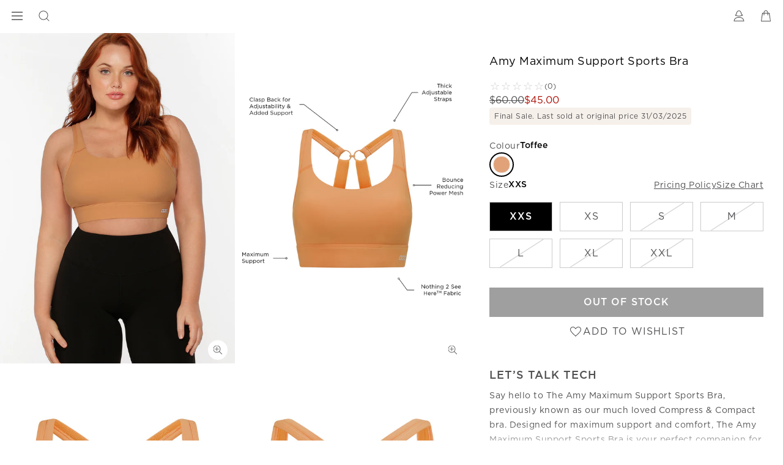

--- FILE ---
content_type: text/html; charset=utf-8
request_url: https://www.google.com/recaptcha/api2/anchor?ar=1&k=6LcPnlcqAAAAAIkwYtg-zHtW9JC7ZP14DtxaMp7p&co=aHR0cHM6Ly93d3cubG9ybmFqYW5lLmNvbTo0NDM.&hl=en&v=9TiwnJFHeuIw_s0wSd3fiKfN&size=invisible&anchor-ms=20000&execute-ms=30000&cb=2auux05xndfe
body_size: 48307
content:
<!DOCTYPE HTML><html dir="ltr" lang="en"><head><meta http-equiv="Content-Type" content="text/html; charset=UTF-8">
<meta http-equiv="X-UA-Compatible" content="IE=edge">
<title>reCAPTCHA</title>
<style type="text/css">
/* cyrillic-ext */
@font-face {
  font-family: 'Roboto';
  font-style: normal;
  font-weight: 400;
  font-stretch: 100%;
  src: url(//fonts.gstatic.com/s/roboto/v48/KFO7CnqEu92Fr1ME7kSn66aGLdTylUAMa3GUBHMdazTgWw.woff2) format('woff2');
  unicode-range: U+0460-052F, U+1C80-1C8A, U+20B4, U+2DE0-2DFF, U+A640-A69F, U+FE2E-FE2F;
}
/* cyrillic */
@font-face {
  font-family: 'Roboto';
  font-style: normal;
  font-weight: 400;
  font-stretch: 100%;
  src: url(//fonts.gstatic.com/s/roboto/v48/KFO7CnqEu92Fr1ME7kSn66aGLdTylUAMa3iUBHMdazTgWw.woff2) format('woff2');
  unicode-range: U+0301, U+0400-045F, U+0490-0491, U+04B0-04B1, U+2116;
}
/* greek-ext */
@font-face {
  font-family: 'Roboto';
  font-style: normal;
  font-weight: 400;
  font-stretch: 100%;
  src: url(//fonts.gstatic.com/s/roboto/v48/KFO7CnqEu92Fr1ME7kSn66aGLdTylUAMa3CUBHMdazTgWw.woff2) format('woff2');
  unicode-range: U+1F00-1FFF;
}
/* greek */
@font-face {
  font-family: 'Roboto';
  font-style: normal;
  font-weight: 400;
  font-stretch: 100%;
  src: url(//fonts.gstatic.com/s/roboto/v48/KFO7CnqEu92Fr1ME7kSn66aGLdTylUAMa3-UBHMdazTgWw.woff2) format('woff2');
  unicode-range: U+0370-0377, U+037A-037F, U+0384-038A, U+038C, U+038E-03A1, U+03A3-03FF;
}
/* math */
@font-face {
  font-family: 'Roboto';
  font-style: normal;
  font-weight: 400;
  font-stretch: 100%;
  src: url(//fonts.gstatic.com/s/roboto/v48/KFO7CnqEu92Fr1ME7kSn66aGLdTylUAMawCUBHMdazTgWw.woff2) format('woff2');
  unicode-range: U+0302-0303, U+0305, U+0307-0308, U+0310, U+0312, U+0315, U+031A, U+0326-0327, U+032C, U+032F-0330, U+0332-0333, U+0338, U+033A, U+0346, U+034D, U+0391-03A1, U+03A3-03A9, U+03B1-03C9, U+03D1, U+03D5-03D6, U+03F0-03F1, U+03F4-03F5, U+2016-2017, U+2034-2038, U+203C, U+2040, U+2043, U+2047, U+2050, U+2057, U+205F, U+2070-2071, U+2074-208E, U+2090-209C, U+20D0-20DC, U+20E1, U+20E5-20EF, U+2100-2112, U+2114-2115, U+2117-2121, U+2123-214F, U+2190, U+2192, U+2194-21AE, U+21B0-21E5, U+21F1-21F2, U+21F4-2211, U+2213-2214, U+2216-22FF, U+2308-230B, U+2310, U+2319, U+231C-2321, U+2336-237A, U+237C, U+2395, U+239B-23B7, U+23D0, U+23DC-23E1, U+2474-2475, U+25AF, U+25B3, U+25B7, U+25BD, U+25C1, U+25CA, U+25CC, U+25FB, U+266D-266F, U+27C0-27FF, U+2900-2AFF, U+2B0E-2B11, U+2B30-2B4C, U+2BFE, U+3030, U+FF5B, U+FF5D, U+1D400-1D7FF, U+1EE00-1EEFF;
}
/* symbols */
@font-face {
  font-family: 'Roboto';
  font-style: normal;
  font-weight: 400;
  font-stretch: 100%;
  src: url(//fonts.gstatic.com/s/roboto/v48/KFO7CnqEu92Fr1ME7kSn66aGLdTylUAMaxKUBHMdazTgWw.woff2) format('woff2');
  unicode-range: U+0001-000C, U+000E-001F, U+007F-009F, U+20DD-20E0, U+20E2-20E4, U+2150-218F, U+2190, U+2192, U+2194-2199, U+21AF, U+21E6-21F0, U+21F3, U+2218-2219, U+2299, U+22C4-22C6, U+2300-243F, U+2440-244A, U+2460-24FF, U+25A0-27BF, U+2800-28FF, U+2921-2922, U+2981, U+29BF, U+29EB, U+2B00-2BFF, U+4DC0-4DFF, U+FFF9-FFFB, U+10140-1018E, U+10190-1019C, U+101A0, U+101D0-101FD, U+102E0-102FB, U+10E60-10E7E, U+1D2C0-1D2D3, U+1D2E0-1D37F, U+1F000-1F0FF, U+1F100-1F1AD, U+1F1E6-1F1FF, U+1F30D-1F30F, U+1F315, U+1F31C, U+1F31E, U+1F320-1F32C, U+1F336, U+1F378, U+1F37D, U+1F382, U+1F393-1F39F, U+1F3A7-1F3A8, U+1F3AC-1F3AF, U+1F3C2, U+1F3C4-1F3C6, U+1F3CA-1F3CE, U+1F3D4-1F3E0, U+1F3ED, U+1F3F1-1F3F3, U+1F3F5-1F3F7, U+1F408, U+1F415, U+1F41F, U+1F426, U+1F43F, U+1F441-1F442, U+1F444, U+1F446-1F449, U+1F44C-1F44E, U+1F453, U+1F46A, U+1F47D, U+1F4A3, U+1F4B0, U+1F4B3, U+1F4B9, U+1F4BB, U+1F4BF, U+1F4C8-1F4CB, U+1F4D6, U+1F4DA, U+1F4DF, U+1F4E3-1F4E6, U+1F4EA-1F4ED, U+1F4F7, U+1F4F9-1F4FB, U+1F4FD-1F4FE, U+1F503, U+1F507-1F50B, U+1F50D, U+1F512-1F513, U+1F53E-1F54A, U+1F54F-1F5FA, U+1F610, U+1F650-1F67F, U+1F687, U+1F68D, U+1F691, U+1F694, U+1F698, U+1F6AD, U+1F6B2, U+1F6B9-1F6BA, U+1F6BC, U+1F6C6-1F6CF, U+1F6D3-1F6D7, U+1F6E0-1F6EA, U+1F6F0-1F6F3, U+1F6F7-1F6FC, U+1F700-1F7FF, U+1F800-1F80B, U+1F810-1F847, U+1F850-1F859, U+1F860-1F887, U+1F890-1F8AD, U+1F8B0-1F8BB, U+1F8C0-1F8C1, U+1F900-1F90B, U+1F93B, U+1F946, U+1F984, U+1F996, U+1F9E9, U+1FA00-1FA6F, U+1FA70-1FA7C, U+1FA80-1FA89, U+1FA8F-1FAC6, U+1FACE-1FADC, U+1FADF-1FAE9, U+1FAF0-1FAF8, U+1FB00-1FBFF;
}
/* vietnamese */
@font-face {
  font-family: 'Roboto';
  font-style: normal;
  font-weight: 400;
  font-stretch: 100%;
  src: url(//fonts.gstatic.com/s/roboto/v48/KFO7CnqEu92Fr1ME7kSn66aGLdTylUAMa3OUBHMdazTgWw.woff2) format('woff2');
  unicode-range: U+0102-0103, U+0110-0111, U+0128-0129, U+0168-0169, U+01A0-01A1, U+01AF-01B0, U+0300-0301, U+0303-0304, U+0308-0309, U+0323, U+0329, U+1EA0-1EF9, U+20AB;
}
/* latin-ext */
@font-face {
  font-family: 'Roboto';
  font-style: normal;
  font-weight: 400;
  font-stretch: 100%;
  src: url(//fonts.gstatic.com/s/roboto/v48/KFO7CnqEu92Fr1ME7kSn66aGLdTylUAMa3KUBHMdazTgWw.woff2) format('woff2');
  unicode-range: U+0100-02BA, U+02BD-02C5, U+02C7-02CC, U+02CE-02D7, U+02DD-02FF, U+0304, U+0308, U+0329, U+1D00-1DBF, U+1E00-1E9F, U+1EF2-1EFF, U+2020, U+20A0-20AB, U+20AD-20C0, U+2113, U+2C60-2C7F, U+A720-A7FF;
}
/* latin */
@font-face {
  font-family: 'Roboto';
  font-style: normal;
  font-weight: 400;
  font-stretch: 100%;
  src: url(//fonts.gstatic.com/s/roboto/v48/KFO7CnqEu92Fr1ME7kSn66aGLdTylUAMa3yUBHMdazQ.woff2) format('woff2');
  unicode-range: U+0000-00FF, U+0131, U+0152-0153, U+02BB-02BC, U+02C6, U+02DA, U+02DC, U+0304, U+0308, U+0329, U+2000-206F, U+20AC, U+2122, U+2191, U+2193, U+2212, U+2215, U+FEFF, U+FFFD;
}
/* cyrillic-ext */
@font-face {
  font-family: 'Roboto';
  font-style: normal;
  font-weight: 500;
  font-stretch: 100%;
  src: url(//fonts.gstatic.com/s/roboto/v48/KFO7CnqEu92Fr1ME7kSn66aGLdTylUAMa3GUBHMdazTgWw.woff2) format('woff2');
  unicode-range: U+0460-052F, U+1C80-1C8A, U+20B4, U+2DE0-2DFF, U+A640-A69F, U+FE2E-FE2F;
}
/* cyrillic */
@font-face {
  font-family: 'Roboto';
  font-style: normal;
  font-weight: 500;
  font-stretch: 100%;
  src: url(//fonts.gstatic.com/s/roboto/v48/KFO7CnqEu92Fr1ME7kSn66aGLdTylUAMa3iUBHMdazTgWw.woff2) format('woff2');
  unicode-range: U+0301, U+0400-045F, U+0490-0491, U+04B0-04B1, U+2116;
}
/* greek-ext */
@font-face {
  font-family: 'Roboto';
  font-style: normal;
  font-weight: 500;
  font-stretch: 100%;
  src: url(//fonts.gstatic.com/s/roboto/v48/KFO7CnqEu92Fr1ME7kSn66aGLdTylUAMa3CUBHMdazTgWw.woff2) format('woff2');
  unicode-range: U+1F00-1FFF;
}
/* greek */
@font-face {
  font-family: 'Roboto';
  font-style: normal;
  font-weight: 500;
  font-stretch: 100%;
  src: url(//fonts.gstatic.com/s/roboto/v48/KFO7CnqEu92Fr1ME7kSn66aGLdTylUAMa3-UBHMdazTgWw.woff2) format('woff2');
  unicode-range: U+0370-0377, U+037A-037F, U+0384-038A, U+038C, U+038E-03A1, U+03A3-03FF;
}
/* math */
@font-face {
  font-family: 'Roboto';
  font-style: normal;
  font-weight: 500;
  font-stretch: 100%;
  src: url(//fonts.gstatic.com/s/roboto/v48/KFO7CnqEu92Fr1ME7kSn66aGLdTylUAMawCUBHMdazTgWw.woff2) format('woff2');
  unicode-range: U+0302-0303, U+0305, U+0307-0308, U+0310, U+0312, U+0315, U+031A, U+0326-0327, U+032C, U+032F-0330, U+0332-0333, U+0338, U+033A, U+0346, U+034D, U+0391-03A1, U+03A3-03A9, U+03B1-03C9, U+03D1, U+03D5-03D6, U+03F0-03F1, U+03F4-03F5, U+2016-2017, U+2034-2038, U+203C, U+2040, U+2043, U+2047, U+2050, U+2057, U+205F, U+2070-2071, U+2074-208E, U+2090-209C, U+20D0-20DC, U+20E1, U+20E5-20EF, U+2100-2112, U+2114-2115, U+2117-2121, U+2123-214F, U+2190, U+2192, U+2194-21AE, U+21B0-21E5, U+21F1-21F2, U+21F4-2211, U+2213-2214, U+2216-22FF, U+2308-230B, U+2310, U+2319, U+231C-2321, U+2336-237A, U+237C, U+2395, U+239B-23B7, U+23D0, U+23DC-23E1, U+2474-2475, U+25AF, U+25B3, U+25B7, U+25BD, U+25C1, U+25CA, U+25CC, U+25FB, U+266D-266F, U+27C0-27FF, U+2900-2AFF, U+2B0E-2B11, U+2B30-2B4C, U+2BFE, U+3030, U+FF5B, U+FF5D, U+1D400-1D7FF, U+1EE00-1EEFF;
}
/* symbols */
@font-face {
  font-family: 'Roboto';
  font-style: normal;
  font-weight: 500;
  font-stretch: 100%;
  src: url(//fonts.gstatic.com/s/roboto/v48/KFO7CnqEu92Fr1ME7kSn66aGLdTylUAMaxKUBHMdazTgWw.woff2) format('woff2');
  unicode-range: U+0001-000C, U+000E-001F, U+007F-009F, U+20DD-20E0, U+20E2-20E4, U+2150-218F, U+2190, U+2192, U+2194-2199, U+21AF, U+21E6-21F0, U+21F3, U+2218-2219, U+2299, U+22C4-22C6, U+2300-243F, U+2440-244A, U+2460-24FF, U+25A0-27BF, U+2800-28FF, U+2921-2922, U+2981, U+29BF, U+29EB, U+2B00-2BFF, U+4DC0-4DFF, U+FFF9-FFFB, U+10140-1018E, U+10190-1019C, U+101A0, U+101D0-101FD, U+102E0-102FB, U+10E60-10E7E, U+1D2C0-1D2D3, U+1D2E0-1D37F, U+1F000-1F0FF, U+1F100-1F1AD, U+1F1E6-1F1FF, U+1F30D-1F30F, U+1F315, U+1F31C, U+1F31E, U+1F320-1F32C, U+1F336, U+1F378, U+1F37D, U+1F382, U+1F393-1F39F, U+1F3A7-1F3A8, U+1F3AC-1F3AF, U+1F3C2, U+1F3C4-1F3C6, U+1F3CA-1F3CE, U+1F3D4-1F3E0, U+1F3ED, U+1F3F1-1F3F3, U+1F3F5-1F3F7, U+1F408, U+1F415, U+1F41F, U+1F426, U+1F43F, U+1F441-1F442, U+1F444, U+1F446-1F449, U+1F44C-1F44E, U+1F453, U+1F46A, U+1F47D, U+1F4A3, U+1F4B0, U+1F4B3, U+1F4B9, U+1F4BB, U+1F4BF, U+1F4C8-1F4CB, U+1F4D6, U+1F4DA, U+1F4DF, U+1F4E3-1F4E6, U+1F4EA-1F4ED, U+1F4F7, U+1F4F9-1F4FB, U+1F4FD-1F4FE, U+1F503, U+1F507-1F50B, U+1F50D, U+1F512-1F513, U+1F53E-1F54A, U+1F54F-1F5FA, U+1F610, U+1F650-1F67F, U+1F687, U+1F68D, U+1F691, U+1F694, U+1F698, U+1F6AD, U+1F6B2, U+1F6B9-1F6BA, U+1F6BC, U+1F6C6-1F6CF, U+1F6D3-1F6D7, U+1F6E0-1F6EA, U+1F6F0-1F6F3, U+1F6F7-1F6FC, U+1F700-1F7FF, U+1F800-1F80B, U+1F810-1F847, U+1F850-1F859, U+1F860-1F887, U+1F890-1F8AD, U+1F8B0-1F8BB, U+1F8C0-1F8C1, U+1F900-1F90B, U+1F93B, U+1F946, U+1F984, U+1F996, U+1F9E9, U+1FA00-1FA6F, U+1FA70-1FA7C, U+1FA80-1FA89, U+1FA8F-1FAC6, U+1FACE-1FADC, U+1FADF-1FAE9, U+1FAF0-1FAF8, U+1FB00-1FBFF;
}
/* vietnamese */
@font-face {
  font-family: 'Roboto';
  font-style: normal;
  font-weight: 500;
  font-stretch: 100%;
  src: url(//fonts.gstatic.com/s/roboto/v48/KFO7CnqEu92Fr1ME7kSn66aGLdTylUAMa3OUBHMdazTgWw.woff2) format('woff2');
  unicode-range: U+0102-0103, U+0110-0111, U+0128-0129, U+0168-0169, U+01A0-01A1, U+01AF-01B0, U+0300-0301, U+0303-0304, U+0308-0309, U+0323, U+0329, U+1EA0-1EF9, U+20AB;
}
/* latin-ext */
@font-face {
  font-family: 'Roboto';
  font-style: normal;
  font-weight: 500;
  font-stretch: 100%;
  src: url(//fonts.gstatic.com/s/roboto/v48/KFO7CnqEu92Fr1ME7kSn66aGLdTylUAMa3KUBHMdazTgWw.woff2) format('woff2');
  unicode-range: U+0100-02BA, U+02BD-02C5, U+02C7-02CC, U+02CE-02D7, U+02DD-02FF, U+0304, U+0308, U+0329, U+1D00-1DBF, U+1E00-1E9F, U+1EF2-1EFF, U+2020, U+20A0-20AB, U+20AD-20C0, U+2113, U+2C60-2C7F, U+A720-A7FF;
}
/* latin */
@font-face {
  font-family: 'Roboto';
  font-style: normal;
  font-weight: 500;
  font-stretch: 100%;
  src: url(//fonts.gstatic.com/s/roboto/v48/KFO7CnqEu92Fr1ME7kSn66aGLdTylUAMa3yUBHMdazQ.woff2) format('woff2');
  unicode-range: U+0000-00FF, U+0131, U+0152-0153, U+02BB-02BC, U+02C6, U+02DA, U+02DC, U+0304, U+0308, U+0329, U+2000-206F, U+20AC, U+2122, U+2191, U+2193, U+2212, U+2215, U+FEFF, U+FFFD;
}
/* cyrillic-ext */
@font-face {
  font-family: 'Roboto';
  font-style: normal;
  font-weight: 900;
  font-stretch: 100%;
  src: url(//fonts.gstatic.com/s/roboto/v48/KFO7CnqEu92Fr1ME7kSn66aGLdTylUAMa3GUBHMdazTgWw.woff2) format('woff2');
  unicode-range: U+0460-052F, U+1C80-1C8A, U+20B4, U+2DE0-2DFF, U+A640-A69F, U+FE2E-FE2F;
}
/* cyrillic */
@font-face {
  font-family: 'Roboto';
  font-style: normal;
  font-weight: 900;
  font-stretch: 100%;
  src: url(//fonts.gstatic.com/s/roboto/v48/KFO7CnqEu92Fr1ME7kSn66aGLdTylUAMa3iUBHMdazTgWw.woff2) format('woff2');
  unicode-range: U+0301, U+0400-045F, U+0490-0491, U+04B0-04B1, U+2116;
}
/* greek-ext */
@font-face {
  font-family: 'Roboto';
  font-style: normal;
  font-weight: 900;
  font-stretch: 100%;
  src: url(//fonts.gstatic.com/s/roboto/v48/KFO7CnqEu92Fr1ME7kSn66aGLdTylUAMa3CUBHMdazTgWw.woff2) format('woff2');
  unicode-range: U+1F00-1FFF;
}
/* greek */
@font-face {
  font-family: 'Roboto';
  font-style: normal;
  font-weight: 900;
  font-stretch: 100%;
  src: url(//fonts.gstatic.com/s/roboto/v48/KFO7CnqEu92Fr1ME7kSn66aGLdTylUAMa3-UBHMdazTgWw.woff2) format('woff2');
  unicode-range: U+0370-0377, U+037A-037F, U+0384-038A, U+038C, U+038E-03A1, U+03A3-03FF;
}
/* math */
@font-face {
  font-family: 'Roboto';
  font-style: normal;
  font-weight: 900;
  font-stretch: 100%;
  src: url(//fonts.gstatic.com/s/roboto/v48/KFO7CnqEu92Fr1ME7kSn66aGLdTylUAMawCUBHMdazTgWw.woff2) format('woff2');
  unicode-range: U+0302-0303, U+0305, U+0307-0308, U+0310, U+0312, U+0315, U+031A, U+0326-0327, U+032C, U+032F-0330, U+0332-0333, U+0338, U+033A, U+0346, U+034D, U+0391-03A1, U+03A3-03A9, U+03B1-03C9, U+03D1, U+03D5-03D6, U+03F0-03F1, U+03F4-03F5, U+2016-2017, U+2034-2038, U+203C, U+2040, U+2043, U+2047, U+2050, U+2057, U+205F, U+2070-2071, U+2074-208E, U+2090-209C, U+20D0-20DC, U+20E1, U+20E5-20EF, U+2100-2112, U+2114-2115, U+2117-2121, U+2123-214F, U+2190, U+2192, U+2194-21AE, U+21B0-21E5, U+21F1-21F2, U+21F4-2211, U+2213-2214, U+2216-22FF, U+2308-230B, U+2310, U+2319, U+231C-2321, U+2336-237A, U+237C, U+2395, U+239B-23B7, U+23D0, U+23DC-23E1, U+2474-2475, U+25AF, U+25B3, U+25B7, U+25BD, U+25C1, U+25CA, U+25CC, U+25FB, U+266D-266F, U+27C0-27FF, U+2900-2AFF, U+2B0E-2B11, U+2B30-2B4C, U+2BFE, U+3030, U+FF5B, U+FF5D, U+1D400-1D7FF, U+1EE00-1EEFF;
}
/* symbols */
@font-face {
  font-family: 'Roboto';
  font-style: normal;
  font-weight: 900;
  font-stretch: 100%;
  src: url(//fonts.gstatic.com/s/roboto/v48/KFO7CnqEu92Fr1ME7kSn66aGLdTylUAMaxKUBHMdazTgWw.woff2) format('woff2');
  unicode-range: U+0001-000C, U+000E-001F, U+007F-009F, U+20DD-20E0, U+20E2-20E4, U+2150-218F, U+2190, U+2192, U+2194-2199, U+21AF, U+21E6-21F0, U+21F3, U+2218-2219, U+2299, U+22C4-22C6, U+2300-243F, U+2440-244A, U+2460-24FF, U+25A0-27BF, U+2800-28FF, U+2921-2922, U+2981, U+29BF, U+29EB, U+2B00-2BFF, U+4DC0-4DFF, U+FFF9-FFFB, U+10140-1018E, U+10190-1019C, U+101A0, U+101D0-101FD, U+102E0-102FB, U+10E60-10E7E, U+1D2C0-1D2D3, U+1D2E0-1D37F, U+1F000-1F0FF, U+1F100-1F1AD, U+1F1E6-1F1FF, U+1F30D-1F30F, U+1F315, U+1F31C, U+1F31E, U+1F320-1F32C, U+1F336, U+1F378, U+1F37D, U+1F382, U+1F393-1F39F, U+1F3A7-1F3A8, U+1F3AC-1F3AF, U+1F3C2, U+1F3C4-1F3C6, U+1F3CA-1F3CE, U+1F3D4-1F3E0, U+1F3ED, U+1F3F1-1F3F3, U+1F3F5-1F3F7, U+1F408, U+1F415, U+1F41F, U+1F426, U+1F43F, U+1F441-1F442, U+1F444, U+1F446-1F449, U+1F44C-1F44E, U+1F453, U+1F46A, U+1F47D, U+1F4A3, U+1F4B0, U+1F4B3, U+1F4B9, U+1F4BB, U+1F4BF, U+1F4C8-1F4CB, U+1F4D6, U+1F4DA, U+1F4DF, U+1F4E3-1F4E6, U+1F4EA-1F4ED, U+1F4F7, U+1F4F9-1F4FB, U+1F4FD-1F4FE, U+1F503, U+1F507-1F50B, U+1F50D, U+1F512-1F513, U+1F53E-1F54A, U+1F54F-1F5FA, U+1F610, U+1F650-1F67F, U+1F687, U+1F68D, U+1F691, U+1F694, U+1F698, U+1F6AD, U+1F6B2, U+1F6B9-1F6BA, U+1F6BC, U+1F6C6-1F6CF, U+1F6D3-1F6D7, U+1F6E0-1F6EA, U+1F6F0-1F6F3, U+1F6F7-1F6FC, U+1F700-1F7FF, U+1F800-1F80B, U+1F810-1F847, U+1F850-1F859, U+1F860-1F887, U+1F890-1F8AD, U+1F8B0-1F8BB, U+1F8C0-1F8C1, U+1F900-1F90B, U+1F93B, U+1F946, U+1F984, U+1F996, U+1F9E9, U+1FA00-1FA6F, U+1FA70-1FA7C, U+1FA80-1FA89, U+1FA8F-1FAC6, U+1FACE-1FADC, U+1FADF-1FAE9, U+1FAF0-1FAF8, U+1FB00-1FBFF;
}
/* vietnamese */
@font-face {
  font-family: 'Roboto';
  font-style: normal;
  font-weight: 900;
  font-stretch: 100%;
  src: url(//fonts.gstatic.com/s/roboto/v48/KFO7CnqEu92Fr1ME7kSn66aGLdTylUAMa3OUBHMdazTgWw.woff2) format('woff2');
  unicode-range: U+0102-0103, U+0110-0111, U+0128-0129, U+0168-0169, U+01A0-01A1, U+01AF-01B0, U+0300-0301, U+0303-0304, U+0308-0309, U+0323, U+0329, U+1EA0-1EF9, U+20AB;
}
/* latin-ext */
@font-face {
  font-family: 'Roboto';
  font-style: normal;
  font-weight: 900;
  font-stretch: 100%;
  src: url(//fonts.gstatic.com/s/roboto/v48/KFO7CnqEu92Fr1ME7kSn66aGLdTylUAMa3KUBHMdazTgWw.woff2) format('woff2');
  unicode-range: U+0100-02BA, U+02BD-02C5, U+02C7-02CC, U+02CE-02D7, U+02DD-02FF, U+0304, U+0308, U+0329, U+1D00-1DBF, U+1E00-1E9F, U+1EF2-1EFF, U+2020, U+20A0-20AB, U+20AD-20C0, U+2113, U+2C60-2C7F, U+A720-A7FF;
}
/* latin */
@font-face {
  font-family: 'Roboto';
  font-style: normal;
  font-weight: 900;
  font-stretch: 100%;
  src: url(//fonts.gstatic.com/s/roboto/v48/KFO7CnqEu92Fr1ME7kSn66aGLdTylUAMa3yUBHMdazQ.woff2) format('woff2');
  unicode-range: U+0000-00FF, U+0131, U+0152-0153, U+02BB-02BC, U+02C6, U+02DA, U+02DC, U+0304, U+0308, U+0329, U+2000-206F, U+20AC, U+2122, U+2191, U+2193, U+2212, U+2215, U+FEFF, U+FFFD;
}

</style>
<link rel="stylesheet" type="text/css" href="https://www.gstatic.com/recaptcha/releases/9TiwnJFHeuIw_s0wSd3fiKfN/styles__ltr.css">
<script nonce="9KcxXG08Fm9QyvxBrIV_mg" type="text/javascript">window['__recaptcha_api'] = 'https://www.google.com/recaptcha/api2/';</script>
<script type="text/javascript" src="https://www.gstatic.com/recaptcha/releases/9TiwnJFHeuIw_s0wSd3fiKfN/recaptcha__en.js" nonce="9KcxXG08Fm9QyvxBrIV_mg">
      
    </script></head>
<body><div id="rc-anchor-alert" class="rc-anchor-alert"></div>
<input type="hidden" id="recaptcha-token" value="[base64]">
<script type="text/javascript" nonce="9KcxXG08Fm9QyvxBrIV_mg">
      recaptcha.anchor.Main.init("[\x22ainput\x22,[\x22bgdata\x22,\x22\x22,\[base64]/[base64]/UltIKytdPWE6KGE8MjA0OD9SW0grK109YT4+NnwxOTI6KChhJjY0NTEyKT09NTUyOTYmJnErMTxoLmxlbmd0aCYmKGguY2hhckNvZGVBdChxKzEpJjY0NTEyKT09NTYzMjA/[base64]/MjU1OlI/[base64]/[base64]/[base64]/[base64]/[base64]/[base64]/[base64]/[base64]/[base64]/[base64]\x22,\[base64]\x22,\x22w7nCkVTClEbDlsOSw7cLc8K3VMKBJG3CkSoRw5HCm8Oowr5jw6vDqMKqwoDDvkQQNcOAwp7Cv8Kow51bS8O4U0zCmMO+IwDDlcKWf8KfSUdwY31Aw54Ec3pURMOJfsK/w5vClMKVw5YpZcKLQcKaEyJfJcK2w4zDuVHDu0HCvn/ChGpgIsKKZsOew5NJw40pwoB7ICnCusKaaQfDssKAasKuw6Zfw7htNMKkw4HCvsOdwqbDigHDrMKcw5LCscKSYn/[base64]/Cs8KLP8OrOFDDtsKcw6V2K8KZw7Rmwo7DlGxpw5HCuWbDhmfCjcKYw5fCtRJ4BMOgw4AUexPCo8KuB1Qrw5MeNsOBUTNSTMOkwo1JYMK3w4/Du3vCscKuwr46w712B8OOw5AsTEkmUzplw5QyRSPDjHAPw7zDoMKHcmIxYsK+B8K+GgN/[base64]/DuDfDhQnCrsOlwpt1w6Acw53ClGjCqcKwUsKDw5E0TG1Aw4cVwqBeaG5LbcK+w4RCwqzDmy8nwpDCgmDChVzCr1V7woXCm8K6w6nCpj4swpRsw4l/[base64]/DkGHDsMOScWfCrcOVYsKGwqvDtsO7w5/CksKswrljw4MSwoNAw4zDs1PCiWDDnWTDrcKZw6LDozB1wpFpd8KzAMKoBcO6wq3CicK5ecKHwr9rO05qOcKzOsO2w6wLwol7Y8K1wps/bCV4w6prVsKUwp0uw5XDlGt/bBbDq8OxwqHCsMOWGz7Ci8OCwos7wpw1w7pQH8Ooc2dUJMOeZcKNFcOEIy/[base64]/CiT/DpsK4YmUaw6HDtcKjFk7CgcKxw7MgJW/[base64]/cX/DpkHDscOJQjDCucKIOSXChsOSw44SGhpFwqfDgkhoccOlXcKBwrTCtyHDj8OmfMOAwpHDkisjAxTChTrCu8KDwolsw7vCucOIwrTCrBjDosKNwofCkj4Pw77CmAfDhcOUIQ0/[base64]/ChE7CojVowo/DhCECOW3ChV94wq3Dgm7DgG3DhsKJGHQPw6TDhx/DqjPDvsKtw5HCosK+w6xhwr9zHyDDj15nw6TCiMOwCcKowo3CvcKkwoEiKsOqOMKMwoJqw4sBVTEUbjzDuMO9w73DvC/CnmLDm2rDnkAzdmc2UQfCi8KdY2o2w4vCi8KCwoBXDsOFwo57agTCrGMsw7/[base64]/L8KkBxkcwq7CisONWsOIEFIhw5NYTsKvBsKzw4JQw5TCnsOzQi0zw4k2wovCsybCocOWTsORBQnDpcOTwpRww444w5fDuk/DrGpYw7Q3KXnDkRdKMMOEwrrDmXgDw7XDlMO/[base64]/CrQHCmsK9OsKfMV3CoiIAw4JEw6vDgVRNw50WYBrCgsOGwqp3w7/Cp8OFY0ZDwo/DrMKfw5N7JsOgwqlVw5/Do8O3wrgNw7Jvw7bCuMO7WAfDqj7CucOzYUJywpxBKnfDtsKfcMKCw6tYwoxYw43DusK1w65gwpXCiMOpw6/Dkm17RgXCmsOIwoTDpFNow593wqTDiWBZwrXCo3bDh8K4w4hTw7HDtsOywpMVY8OII8KkwoDDqsKVwqZuSVwPw5B+w4/CriXClhAjRn4obGvCvsKrW8K4w6NVX8OLEcK0TjFHY8OAdEcKwp9iwoYUSMKfbsOWwpjCi3rCow0qAMKgw7fCkD0ze8KmUMOHUWAmw5fDpsOGCG/DuMKJw4QYcWrDtcOpw4gWdsKEbVbDmEJqwqRKwrHDtMO5dsO3wpfChMKrwonCv3FDw7PCkMKpNyXDh8OKwoVnKsKYSQQfLMKZB8Ocw6rDjkAiE8OjaMKtw6PCmSbCgcOIWcO7IxjCtsKSLsKDw7xBXSE7aMKcN8Oqw47CucKvwrhidsK3V8Opw59RwrHDvcK/[base64]/bQrDnsKlwq9Hw7PDt8OES8OlYnV3DCIjVsO6wp/DlMKrYyU/[base64]/M8K9XsOeXQfDpzcCZMKvVBfCh8OWDS3Dt8KYwqDDmcKUEsO2wqTDoX/CsMOWw5DDpzvDj2zCkMO7FsKEw4wsSw5NwokTFEUsw5XCn8KUw53Dk8Kcw4PDjMKHwqANb8O6w4vCqsOgw74jVCbDmWctG1Mnw5oLw4BGwrfCl33Dk14zFSDDgsOvUXLCkAvDoMKvHD3CmsKAw6fChcKJPANSL2ZuDsKjw5NIIhDChXBxw7XDgwN0w40uwrzDgMO/[base64]/ConHDoMO6wqRqYB5aw4DDmAIiZnTClV/DvlM6dTDDn8O5UsOqSU1/[base64]/Coz5AE8O2WcOhDDTDjH/CkMOiwo7DrcOiwrDDvMKiKF1YwpJfcDNzZsK9Jy3CpcOTfcKWYMK9w6/[base64]/CuMKqwqTDoMOjwqfCtQ3CmMKxLADCo3gZOUlGwoHClcOUPcKjXMKsKGnDvcKMw4gta8KjJXx6V8K1asKYQRvCnW7DjsKewrvDh8OrCMOCwoPDssKuwq3DtEwxw6cQw7kPGHsYfUBlwrHDiGPCtHfDmT/DjBPCsn7DiBjCrsOIwpgfdHvCpm1jWMKiwpgBwoTCrcKwwrhhw4gbIcOxGsKAwqJhJsKhwrvCn8KVw4N4w7lew7EgwoRlQMOwwoBsPDTCi3cSw4TDpiTCvcOswq0aKFzChBpjwqt4wpsiIcOTQMOswqopw7oJw6sQwqZDYBzDphnDmAPDvgQhw7/[base64]/[base64]/w6vDiMKXAVk6ewnDo8OiZsOUVT1YWkpfwpXCqAJswq7DisO5AhQYw4nCs8Opwoh2w58hw6PCg0p0w6BZSxFqw5XCpsKcwofCpzjDuVVELcKiOsO+w5PCtMOpw7FwBFlkOQoPbMKeUsOIFcKPV2DCqMOTfsKnKMKdwp7DpB/CmSM+b1o1w4/Ds8ONSjjCjcKiNWHCtcKzRlnDmwrDhy/Dtg7CusK7w4Ijw7/CvlR8UHLDjcOdTMKXwrFXcnzCi8KgSRguwo8oBT4dCGEcw5fCoMOEwrF5wprCtcOZHcOjJMKaMTHDv8KhOsOPO8Oqw406eivCtMKhMMOSJcK6wo5WNhFWw63DtXEPLMOXwojDtMKhwo5tw4nCrzZ8KSVDCsKIesKGw4w9wrpdRcK0SHlzwqfCkkXDjF/Cn8Ojw5rDjMKiw4YzwoBjFcOJw4fCl8KiUWDCtjZrwpHDk3llw5A8fsO1ZMK8ByErwpxyWMOewobDqcKqccKjecK9wpVIMk/CqsKhf8KOdMOyY0Yswqpuw4wLeMOJwofCqsK8woR8NcKedhdfw4sSwpfCkX/DsMODw7EywrjDssKiLcKnMcOKbhVjwqtUMTPDjsKmAERlwqDCucKsOMOtfwnCk0nDvh8JFMO1V8O3fMK9EcO/ZcKVH8Kbw77CkRvDu13DmsKUaEXCvELCl8KfV8KewrDDksOyw4Rmw73Cg2JSEWzChMK8w5jDmwTDjcKzwpA8cMOhE8O0ZcKHw6Jaw7LDiWXDlUnCv3XCnwLDhhHDo8OUwqxyw5/CkMOhwrlXwphiwokXwqAvw5fDj8KXcjrDvBrChjzCncOuScOgT8K5CcOEZcO6HMKDKChYTEvCsMO/DcOEw7ItbRQMX8Kywq0GFcODA8O2KMOnwq3DssO8wr0URcOzTAbCvTHCpUTDqELDv3oYw5RRQXoID8K/w6DDg1HDoAAxw7rCu0HDl8OMe8KgwqxswprDocK0wpwowonCk8KRw7lYw69IwobCjMOew4PCvhHDuxfCj8Knb2fCi8KpLcKzwp/CglXDp8K+w6BrecKZw6k1LcOJdsKkwpMNHMKiw63DmcOeRTXCjl3DlHQUwqkie1U9Kz/DkVPCnsO4CQ8Lw5A0wr1Uw6jCtMKmw4gXWMK/w7V0wokewrfCozHDlEvCssK6w5nDi1TDhMOiwqPCowvCtsOIVsKkG0TChzjCoX7DrsOADHpdwojDicO/wrUeXl1owrXDmUHCgcKZdTLCl8OYw47CnMOHwobCjMKJw6gzwofCgRjCkyfCpgPDuMO/JzzDtMKPPMO6ZcO4H3dqw4fCtV/[base64]/Cv3dNL8KoDcOWw5PDiAvDjMKRHcO8XXnCscO/[base64]/[base64]/CgMKcJjvCpl3Dl8OMCWLCiMOhfFnCisK9fAQqw7DCq1zDkcOVVsK6b0zCvsKEw4fDk8OGwpnDhEVGe1pnHsKnKFQKw6ZdfcOWwr9qKW04w7PCpwcULD9qw6vDrcOxGMOnw45Iw4JWw7o/wqTDl39nJhRbDx1PKkLCj8OWQwosLU3DrWDDsDXDmsOSeXNUNAoDU8Kdwo/DrnN/GD4Zw6LCvsOuPMOUw6IsSsOmeXYzIBXCiMKiEGfDjwY6bMKIw73DgMKnAMKdWsOFK1vCscOQwrPDvGLDlT9GF8K6wqXDjsKMw5sDw7ldwobCrkHCi2s3N8Okwr/Cv8KwLxpTfsKRw6ZzwqDCp03Cg8K3ExoOw6lhw6omfsOdRBoSOcOsbsOgw6fCgkNrwqlBwoLDgWM7wqcew6HDrcKdXcKUw4vDhgBOw4sSHB4kw6XDp8Kaw73DtsKtWlrDij3ClcOFSBkrPl3DsMKHZsO6dhUuGB8yG1/Dn8OIBFcPFhBYwrbDvC7DhMKow5ZZw7DCrBtmw6wcw5NpHVHDh8OZIcOMwqTCsMK+f8OMUcOKCEhWJwU4Fz5twqHCi2PCkVo1ZgHDpcO/DnDDqMKZTkLCoiIeY8KlT1bDh8KGwoLDk2QLPcK2RcOxwp87wrfCr8OOTg8jwrTCn8OuwrMhRH3ClsO/w7JiwpbCmMKTHcKTVSJTw7vCs8OKw5Ajw4XDgEvChiFNasO1wqI3ID8BBsKeB8OYwpnDm8Oaw6XDhsKfwrNiwpPCj8KlOMODVcKdXw/[base64]/[base64]/[base64]/[base64]/ChnbCozbDmMO7woJ/wpbCiThVP8K7SyPDtBJ/PyLCtiHDkcKww7jDqcKLwpnCuALDgFwRVMK4wo/CjsKoZcKaw7hJwrHDncKZwrV1wpAIwq50BsOiwq1lSMOXw6s8w6h3acKPw5JuwobDtHBewp/Dm8Kyd2nCkQBicT7CrsOrRcO9w7HCsMKXw5BOXFPDgMONwpjCpMO9XcOnCnjCli57wqVKw4zDlMOLwofCucKoWMK6w6dBwqEmwo/Cu8OjZkNfRXREwpFVwoYAwo3ClsKDw5TDlx/[base64]/DrsKIBjVYwogDDxbCiC7Dm8KWw7MxwqBfw7XDp2zCksOVw4fDusO7YhM3w7bCvHfChsOkWXbCm8OEYcKyw57CnTDCncO5OMOsIT7Doylrw7LCrMOSEMOOwpnDqcO/[base64]/CqkEcWsKmPsO2RlUdw5zDhsK3V8O2w7hcahnDrUhtQXvCu8Odw4rDhn7DgSXDuRzChcOJN05FFMOWFgRJwolEwrbDpMKkYMKtGsKkDBl8wpDCv180NcK0w5rCvMKJdcKOw7rDiMKKXGMke8O6AMOlwqPCsHjDkMOyeWvCncK5Uy/DqsKYeg45w4J2wrouwoDCt3jDt8Onw6E5e8OMHMOvG8K5ecOZHsOxXcK9NMKSwqo/wow6woM/woBaQMK4f0LCu8OGai5nGTMuDsOjecKmAcKDwrpmZTXCnVzCtQDDmcODw71QXg/[base64]/Dknd9w6J3wrt1w6hywq3DoSArXcK3XMOqw57CpMOpw6NVwqnDo8K2w5zDlVESwpYPw4nDlibCnFHDgkvCqGLCvsOdw7bDm8OIZHxFwroqwqDDnBLDncKNwpbDqTZ/C2TDu8OJZnE6CsKeY1oTwofDgAnCkMKJHy/CocO/I8Ohw5zCicK9w6jDk8K9wpbDkHRHwrkHEsKowog1wqZ+wp7CminDgMOTeAzDtcOWWyrCnMOSUWwjBsOGFMO3w5PCscOrw6nChkscMg7DmcKHwrpowrfDlUbDvcKawr3Du8K3wos9w77DrMK6Ri3DmyRmCzXDtD9zw6xzAEDDsxnCq8KfdR/[base64]/wrlBw63CksOfYsK/[base64]/DknYlwr17wq7DmSEBBztjw5AnwpHCr10Xw45Zw7XDuAjDmMOfScOxw7bDjsOLUMOAw68VZcKzw6FPwpA0wqTDp8OZVVoSwpvCosKHwqk5w6TChjHDvcKESzvDoCEywrTCtMKtwqtEw5JHZ8OAQBJoHE1BIcKnK8KqwrRFeiPCv8KQVF/CocOJwqrDmMK0w68gY8K5DMOPH8OwYGghw503MhLCqMOWw6QGw4BLcxIUw77DpTDCncO1w7lLwoZPYMO6TcK/wrg/w5opwr3Dvk3DjcKEK31Cwo/DnUrCtE7ChwLDvlrDj0jCtcOPwoBxTcOgTVZwI8KGccKdHzVaehvCjizDmMKMw5vCsQ4OwrwvUF89w4sPwpFawrjDmnnClkxMw7gBQnfCgcK8w6/CpMORbXxgZcKTPHkvwoZyccKaWcOxdcKpwpN7w5rDv8KPw40Zw49mRMKEw67ChWbDojhXw73CicOIZ8K1w6NMC0zCgjnCgsKUOsOaO8KjFyvCrUo1M8K/w6TCgsOGwrtjw4vCssKTCsOXNnNMCMKCSzF3bmDCh8Obw7gMwqDCsiDDv8KZX8KEw6IeAMKbw43Ci8KQbCvDjF3CgcKXQcO3w5XCiynCrH0ILcOCA8KSwpvDih/[base64]/CoXDCncO7P0zDj8O8w6fDocONa27CicOFw6IFImzDncKjw5B6w4XClBNfCmbDpwDClcO5TFXCosKqLXt6HMO5C8K7P8Odwqksw7DCvxRVPsKHM8O+GcOCNcO4QjTCiHLCoQ/[base64]/QMKbJzPCmH7CmXHCo8Kew7fDjcOsdMKdwpU+B8OsGMOwwpLCglvCqRNgMsKZwqIFI3tSGSQcNsOGTmzDscOAw5k+w6lUwoBAOAPDrgnCr8OXw7DCmVkOw4/CukBZw7vDlwbDpxA/dR/DrsKRw6DCncKcwqVaw6nChwPCgsOSw4/CrkfCrB/[base64]/[base64]/[base64]/[base64]/CpkHCr8Oww43Cvj3Ck8KoSsKvw6MLw4DDtcOXw7pnFMO5K8O9w6vCqnVzDh3Dsi/[base64]/CpcOKw4rDr8KUw5XCsMOJwpnDigrCnFcRwq1SwpvDjcKLw6TDmcOqwrrDlD3CocOpdA08U3ZYw4LDvGrCksK6IsKjAsO+w5LCicK3SsKqw5jCgFHDhMOYT8OcPA/DpmIfwqMsw4FxVMK0wpHCuhd7wqd6PwtGwqjCv23Dk8KpesOsw5/Dsz4ISyPDmz5qbEjDuXR8w6N/SMO7wqN1QsKVwotRwpNhAsK0LcKAw5fDm8KTwrYjLijDjnLCs0EhWEAZw5ERwobCh8OEw6EVRcOZw4PCmi/CqhvDq0XCt8KZwoBYw5bDqMOdQcOcc8Kbwp4bwqAhHAzDq8Okwq/ClMORDnfDmsKlw7PDhGsJw7E3w54Ow7wIJVhLw4fDhcK0EQxdw4RzVxpHAsKnbMO7wo8wRXLDrsOIQSfCjD0YPMO1A2vCksODOcKwWCdZTlbDkcKPT3wfw7/CvRbCt8OWGR/Dr8KnLXNmw68AwpAUw7BOwoA1asOaclrDucK2Z8OnCUgYworDuybDj8OTwopKwo8NbMKswrdlwrpmw7nDiMKswrdpFnEqw5/[base64]/w4RUSMKNw6A1wr88w5PClDvCi21XwrHDl8ONw4hLw7VZD8KAXcK0w4/Cqw/CjX7Chm/DncKQdsO1d8KpP8KpLMOgw7BMwofCicKrwrXCqMOKw4LCrcKOEwd2w75He8KtXDPDucKaW3vDg3oVdsKxNMKMVMKqwp5Zw7w2wplVw5h6RwEia2jCh0cfw4DDvcKOU3PDpTzDo8OLw45rwprDlnXDssOcDsK9Lx0KXsOVYMKDCBXDr0zDqVB2RcKBw5nDl8KKwp/Ckw/Dt8Klw63Dp0PCrDtNw7saw4oXwrg3w4bDrcK7w4DDucOiwrsZaicEKnjCucOMwqoyWsKSEXYJw74ew5jDj8KjwoIyw5hbwqvCrsOXw5vDhcOzw70kYHfDn1LDsj9vw5Yjw4B9w4/DoGgLwrAnZ8K7V8KawoDCmRNrcsKPEsOOwrBCw6pUw5YQw4vCoX89wqljEjdebcOIR8OZwp/DgyILVMOmH21+CE9/[base64]/CqMK1S8Kjw7DDuGs2FMKMwrd+woLCosK4CBPCvcKTw6DClnY3w4vCixZpw55mesKswqJ/WcOHVsKQccOUfcOZwpzDjT/DosK0d2ImYXvDqMOFEcKWOldmRTQJwpEOwpJOKcOFw5kYQS1RB8OOecO2w7vDiCvCsMOrwqjDqzjDuznDhsKgA8OxwplwVMKffMKvaRPDqcO/wqXDo1t3wojDosKiXRLDl8K5wqDCnyTDgcKEY20Uw6N/[base64]/ClFDCqcOWSMO9HWXDucOrCcK7JcOOw4EPw7hOwrccJErDsEzCmA7Cu8OxE2tlCGPCmDoxwo8MSyjChcKDTiwdKcKyw4Bxw5PCq0/Cp8KLw7Uow4bDksOuw4lRA8OYw5F7w6LCpsKtakjCrmnDiMOuwos7Tw3Co8K+IDDDvsOvdsKvWjZwK8KowqDDisKRDgjDpsO5wpk2Gx/DrMO3DB3ClcKlSSzDv8KAw55BwrzDonTDuxFOw40OH8OXwrJhw685J8OjQhU8ZExndcOySTo/bcOuw4YVZD7DnR7CmAsadAQdw6zCr8KbQ8KCw50+H8KgwrN2fRbCn1jCrTdgw6lpwqLCrhfCnMOqw7rDohzDu3rCoSgzGsOBSsKpwod5R1fDvsKOPMOfw4DDjQ1zw63DisKpIiNqw4d8XMOsw6kOwo3DkCvCpGzDkWvDk1oww5FdBDLCqHLDs8K/w4NRcT3Dg8KwSiQpwpfDoMKlw7zDmhdJSMKkwqRWw7kdYsOtKsOPGsK4wp0IFMOkK8KEdsOXwqDCoMKQRSssdQNMMQlcwrF8wpbDtMKJesOGYVHDmcOTTxc7HMO1BsOOw7nCisOCZhBQw4rCnCvDi0fCjMOuwpjDtzFYw7MgdgrCpXzCmsKEw7tXdXJ/DzXDvnTCgS7Ch8KcWMKNwpXChBM4woPDksK9EsKLHcOVw5ccFsOGQlYVIsKBwpd5OXxhJ8KvwoBOPWcUw5/DqERFw7fCq8KiT8OORH3Du0wQR2fDkQ5ac8O0VcK0McOrw7LDq8KfKxImWcKpXz/DlcKSwr5yPVwWeMO6E1N6wrDCjMKWRcKkGsKcw7PCqsO/NsKaWsKpw5HCgcO4wr99w73CulQoQRtBTcOWXsKmTnHDkMO4w65kHQA+w7PCp8KcWcKYAG3CvMOlQmFewpYDW8KhMsKLwoAFwoQiE8OPw4MqwpY7wprCg8K2KGcWXsO8YzTCpkfCrMOFwrFtwpk/wpIqw5HDmsOtw7rCmFDDoSHDrcOjKsKxNws8Z0DDgR3Dt8KoCWV+OTJwD3/CrxNddFQQw7vChsKGBsKyKxIbw4TDu2bDhSDDv8O8wq/[base64]/[base64]/CvEwJVlnDmcKpOMKBDU8qw7TDollhZCbDqcOjwpcES8KqYyhEYBpKwrw/[base64]/DkQXDvMO2woxbCcKAC8OWQDjCqQzCssKmbFDDrcKMAsKEPGnCkcOlDEhsw5vDkMKfecOaOGXDpSrDtMKlwoTDkH4oe34Lw6gBwrsOw7fCvBzDgcONwrDDlQYBH0NLwp8cVT85fCnCncOVMcOoIktjPCPDjMKEGG/DvsKQf0/DqMOGK8ORwoAhwpgqSQjCrsKiw6DCusOSw4HDqsO9w6DCuMOcwobClsOiScOPSRLDg0TCrMOif8K4wpoFXwRPNw/Cpwk4cT7DkQkwwrYIY14IJMKbwrLDiMOGwpzCnTLDplzCilR+YsO3JcK4wrl0YWfCnEoCw51wwr3DsRxqwq/DkyjDtHIHYi3DrznCjCZTw7AUTsK8GMKNJU/DgsOIwoTCncKMwofDqsORBMKVZ8OZwpxAwrLDicKBwoA/[base64]/[base64]/BsOOcAvCvwtdw4oMP3nCisOyZMKKAWBTZsKXTUAOwok+w7fDgcOocx7DulZPw4fCscOLwp8ow6rDqcOiwrrCrBjDnSERw7XCl8O5wpgfFGZgwqNYw4czw53Cs3ZYVXLClj3DjgB+PSFoAcOcfkoXwq1rdz9dTX/[base64]/CjsOqwrHCpSDCrFvDpMKzLMOyUcO6Q8Kmw6VKwop3F0/[base64]/[base64]/DjsOXw5nDrMKbW8Knw5XDgRYOOsOow7h9KGYswqLDpx7DuyUlNFjChx/DuBV8DsOcUBc4wphIw4YMwpzDmkXDpQzClMKcX3ZKWsOuaArCqlUpPBcSw57DpsOgBxdmb8KLasKSw6U/w4bDkMOZw6BMECEbIwlqBcOgNsKrAMOjXkDDklnDj0LDq11PJDQgwrMjFXvDs2Y/L8KMwrIFQ8KEw7Flw6tBw5jClMKDwpzDihfDh1bCt251w655wrTDrcO2worCsh5awrvDtmvDpsKdw6oAw4DCg2DCjR5ieWQoASnCusO2w6gXw7/ChSnDnMOhw50qw43Dp8OOC8KRJsKkMn7CjgAaw4XClcOzwrfDn8O+MMONBhhEwopiGEfDrMOQwr9/w4TDmXfDsm/[base64]/EsOhD1ogcCfCucKXw5kJe0QrPcKgw6TCpzNRDhAFHsKaw5HCksObwpjDmcKsVsO7w47DgMKwd3jCg8OUwr7ClcKwwoZxfcOaw4TCh2/Dow3Cv8O/w7zDk1/Ctmt2IXsOw4k4BcOiOsKqw6h/[base64]/CjcOaA8KIw5csWMKGXhvDksK9woLDhH/DuWvDi1UQwqHCpUbDqcOQesOaUTlqLnbCssOSwoFlw7Fpw61jw7rDg8KDccKHYcKGwoZcezdfW8OwY1kewpYvG2UWwoEXwoxqZgYBLh9RwrXCpjXDgHLDgMO1wrImw7TDhx/[base64]/CsGUxdn7DsF4Qw43Coz/DpjQhJyrCkgR4V8K9w6Y9LnnCosO+D8O7wp/CgcKWwq7CsMOGwqZBwoZVwqTCmiYqPHMgPsK0wrJNw5dYw7MtwqnCkcObGcKBI8Oqe3RXenQ2wqdcLsKNDMO/UcObw5B1w5Yxw7/CkCRUFMOcw7fDnMO7wq4JwrvDvHrDrcOYSsKTXkByUF/CssOww73Di8KdwqPCih3Dhkg1wp8Cf8KQwrLDpCrChMK6RMKlWhnDo8OcTEVbwpjDkMKZXR3CuwBjwp7DnVZ/HVdZRB0iwok+WihVwqrCliRqLD7Dt1XCsMO1wrtAw6nDksOHAsOFw58wwoXCrjNAwqjDhX3CuyRXw6V8w7hhZcO/aMOcH8K5w4thw57ChHB9wrjDiyBDw6s1wokeP8KPw69cG8KFAcO+wr9YJsKeJ1PCpx/DiMKqw4s/RsOXwp/DgTrDlsKZasOyGsKDwrhhKzJIwqVCwovCqsOAwq1jw69oEEICYTzCj8KwSsKlw43CtcKTw5lYwrkVKMOLAnXCnsK9w4PCj8Oiw7IeOMK+byvDlMKLwpLDpjJcY8KbMAjDkn/Cp8OUCWYiw754F8KxwrXCrHMxIX9twrXCuhDDjMKFw7/CvSDCuMKDNGjDoiUYwqh/w5jCuBPDm8OdwrTCrsKqRHo8JcOCWFkgw6zDlsK+OA04wr8kwr7CpMOcVUgoLcOwwpc5P8KpJC8Bw6jDq8O7w4NeR8OoPsKGwqZowq4zZMOXwpg5w4vDhMKhOG7CtMKww59/woB8w5HClsKOLF9pNsO/IcOwKlvDpTfDl8KZwowuwrljwpDCqxU/SF/DscKtwqjDnsK1w6bCswosHwIuw6AuwqjCn0F2AVvCj2HDocO+w7LDkXTCvMOOCnzCsMO+RBnDq8O0w4kZVMO6w5zCvhDDnsORKcKqUcO3woDDp2LDjsKVXMOvwq/DjQFSwpNwbsKAw4jDlFguw4EIwojCgRnCsgAGwp3Ck2HDsV0XCMKxZwrCp2UkMMK5DygaPMKbS8K7DAjDkjXDq8O8Glscw6wAwp8oOMKkw47CpsKPFXfDkcOIwrcnw6lyw5phWBrCscO/[base64]/ChsKPD1Jww6HCt2UDwokXewdTw6PDj8OPw6TDs8K4IsKfwrLCp8OmXsOgcMOhHsOIwr98RcO+EcKoDsOpQj/CvW/CrU3Cv8OUDgrCp8K9WFLDu8OnD8K0ScKfAsOGwrfDqg7DjMK1wqEFCcK4XMOlPEMkdMOIw7fCt8Kiw5QYwoTDkRfCuMOaGA/DrMK9dXN9wovDi8KgwowcwobCshfCncOMw49WwpjClcKMOsKcwoE/dx0SNUzDkMO3QcKzwrPDulTDqcKIwofCn8Klwq/[base64]/DvsO/wqw9VCYfw5RUw7PClcOQwrXCk8KFw6okCsOwwpJ3w43DtcKtCcKYwp9cUWrCoEnCqcORwqzDuA8wwoFsccOowprDjsK0X8OmwpFVw4PDvgIMJQtSImZvYXzChsOXw68DdkPCosO7HjPCiUtxwq7Dg8Kbwq3DisK1GiF/IAdZMU1IbVbDvcKAKwoewqjChQjDs8O9SX9Rw480wq1YwoXCg8Klw7V8XWN+B8O9Zws6w7Eee8KLDjjCrsO1w7l8wqPCucONS8KmwqvCi1DCs0dpwq/[base64]/Ci8K0CsKzG8Ohw7vCoCMww5k6bXvDpWYnwqvCpDAbw6zDuXvCq8OvcMKTw5wQw6VRwoUvwr18wplPw5HCszUsUsONdcO1BCfCsFDCpn0LRTw0wqUxw5wUw4BVw5Rpw43DtsK+UMKiwqvCvBFXw60Iwr7CthgHwrlsw6fCtcOHPRfClD5LHcORwqY6w7Iew5jDs1/[base64]/Cj3EZEkQXeCFcC8KLEUkZLyJMK0rCkA/Dhkhaw4zDj0sYFsOlw5I1w6XCsRfDpTXDvsK/wp07MVciVMKLFz7CrcKOMSnDuMKGw6Jswr93KcKpwo07b8O9cHV0QsOww4bDhR9QwqjCgw/CvTDCqmvDqcK+wpdcw6/[base64]/[base64]/DucKSw7lgbGl5w4rDk8ObwpDDvcKwwqYLAsKvw6/DrsOpY8OlKMOMKStLG8Oow6XCoiBdwp7DklZqw41uwojDhyZXYcKpK8KPXcOnesOIw5E/KsO0PAPDicK0KsOsw58pSmPDp8Ohw5bDjH/[base64]/CpsOVfi0FXcOYX3oEbUDDokczHTLCqyBBH8OQwrIQBiEYTzPDjMKEHEZkwrPDqxPDg8Oow7MVV0zDjMOVIl7DuiQQecKbVGpqw4DDlVrDv8KCw4pJw54YfsOvN1nDqsKrwoV9AnjCh8KAMwHDvMKTR8OawqbCgRQHwqLCoEAew68vFMKzY1/DhlXCoCPDssKXPMOww64EScKaacOMPsOidMKbZknDoRl1SsO8e8KcX1IzwoTDq8KrwqQzPcK5QVTCocKKw7/[base64]/[base64]/CqQTDisKJwpxcF8K8AcKhw453woHDrz3Dg8K+w73Dq8O9JsKbDcOEGDwVwrrCqB3CqgzDlHpcw69ewqLCs8OWw7d6O8OJR8OZw4nCscKtPMKNwpjCm0fCiWfCojPCo2V1w7lzIcKGw5VLbFQMwp3DlUV9dyDDmGrCgsOAdF9Xw6/CqTvDtVkbw6kGwqzCvcOdwrxmUcKfAMKUUMOcw7ktwqjClzAQIcKnQMKjw4jCvcKNwozDo8K2ScKgw5XCpsO0w4zCs8KXw7U7wpNgYg4aG8O2w7zDq8OzPE56NH5Fw54/PAHCtsOTIMKAwoHCtsOhw5TCocOCO8OZXAbDlcKqRcOPbwjCt8K3wr5lw4rDhcOtw7XCnCDCtV3CjMK3ZSfDoWTDpWkqwqfCmMOjw4wmwpDCo8OQHMK3wrjDiMKjw7V1KcKlw4/Dr0fDgwLDv3rDk0bDtsOxTMK0wofDh8OkwobDg8Odw6DDuGPCpsOyD8O9XCHCu8OSAcKDw4oELgV+GMOnQcKGVhULWV7DnsOcwq/CgsO6w4MIw40ZfgjDg2LDumzCqsOvwozDp3A/[base64]/DocKowqvCvmbCuSg6JFY0w43Di2rCvngGXcKOwowFCGPCqQoQFcKTwpjDvhZmwqfCs8KJThPCszHDmsOXVsODR0nDmcObERAgXkktbmgbwqPCsBPDhhtNw7TCoAbDm0haKcONwr7CnmXDh3gpw63Dg8KDNzHCusKldsOIGwwiaWTCvRVswoZfwp3ChAHCrHQhw6/Cr8K1e8OdbsO1w43DusOgw4IrHcKQNcKhOy/CpSjDlx5pTgXDs8OAwqEIYVZvw6bDrVQTfSjCuE4fMMOoW1daw4XCgi7CuVAWw6xrwrtDHTTDnsKeKVYvMycBw6XDiUcsworCjcKOAj7Cn8OcwqzDtm/DsDzDjcKGw6vDhsKbw5slMcOjw4vCrhnCu2PCpyLDsmZNw4pbwrPDnUrDhD4pXsKlacKcw7xRw4RwTCTCpis9w50WL8O5Fy9lwro8wolQw5J4w6bDhcKuw6XDmMKOwqQ6w75Aw4rDgcKLCyXCqsO/[base64]/YcOTYhvCtzLCmkDDjW3CusKCKsKbLsOTJF3DvjLDiCrDi8OcwrvChcKCw7I0RMO7wrRtAATDonXCsH/CgHjDoQlwXWPDicKIw6XCu8KRwrnCu353VFTCs0I5f8Kyw6DDq8KDwqzCvyDDiQhcZWwFcy1IXFDDm3jCl8KawpTCvsKqCcOYwpTDmsODdjzDjzHDjzTDt8KLeMOjwo7CucKnw4jDn8OiGAVww7kLwrHDuQp/w6bCl8KIw5Qgw7sXw4HDu8KHagLDiFHDvMKGwporw6ozQsKAw5/[base64]/w4vDsijDi8OYBcO7Q8O+Gk4FXABYwrbCt8O1wpxIQMOjwooRw7wVw5nCjMOmCm1BMljDgMKaw6TDkmDDosO+E8KWTMOMAj7CvsKfPMORQcKVGg/[base64]/CoifCosK8wrXDqMOPdsKywpvCnMO/K2QqUSEPTcKja8Oww4TDpUDCrBsRwrHClsKaw4LDpy7DpBvDqgHCr2TCjk0nw4dXwoQjw55JwpzDszkww65Uw4nCgcOyKsKOw7VJa8KHwrrCjQ\\u003d\\u003d\x22],null,[\x22conf\x22,null,\x226LcPnlcqAAAAAIkwYtg-zHtW9JC7ZP14DtxaMp7p\x22,0,null,null,null,1,[21,125,63,73,95,87,41,43,42,83,102,105,109,121],[-3059940,411],0,null,null,null,null,0,null,0,null,700,1,null,0,\x22CvkBEg8I8ajhFRgAOgZUOU5CNWISDwjmjuIVGAA6BlFCb29IYxIPCPeI5jcYADoGb2lsZURkEg8I8M3jFRgBOgZmSVZJaGISDwjiyqA3GAE6BmdMTkNIYxIPCN6/tzcYADoGZWF6dTZkEg8I2NKBMhgAOgZBcTc3dmYSDgi45ZQyGAE6BVFCT0QwEg8I0tuVNxgAOgZmZmFXQWUSDwiV2JQyGAE6BlBxNjBuZBIPCMXziDcYADoGYVhvaWFjEg8IjcqGMhgBOgZPd040dGYSDgiK/Yg3GAA6BU1mSUk0GhwIAxIYHRHwl+M3Dv++pQYZp4oJGYQKGZzijAIZ\x22,0,0,null,null,1,null,0,0],\x22https://www.lornajane.com:443\x22,null,[3,1,1],null,null,null,1,3600,[\x22https://www.google.com/intl/en/policies/privacy/\x22,\x22https://www.google.com/intl/en/policies/terms/\x22],\x22FOV/r2caPc5GxWMzt4kraPS9k1G09Y70VOX0NJ70j+A\\u003d\x22,1,0,null,1,1768427395483,0,0,[159,32,153,77,148],null,[121,234,69,49],\x22RC-8Cj3IXOlHK-Sgw\x22,null,null,null,null,null,\x220dAFcWeA6Dyq_38b589BhVywHz3fbBSoK8JV1igJu_si3qX6ZZ0L9_6zFCO7tSACetnvX5lVWEA9xrSPDLZkd_Aqto3wuY95-xAA\x22,1768510195235]");
    </script></body></html>

--- FILE ---
content_type: application/javascript
request_url: https://cdn.shipcode.com/49eec770-787d-5349-859d-19d07b63e10b.js
body_size: 728
content:
!function(){var e={885:function(e){let r=globalThis.Injector,_=new globalThis.InjectionToken("@FLAGSHIP_HOST_APP");e.exports=r.require(_)},220:function(e,r,_){"use strict";var t=_("885");r.default={run:e=>{if(void 0!==e.layoutId)return t.navigator.preloadLayout(e.layoutId)}}}},r={};function __webpack_require__(_){var t=r[_];if(void 0!==t)return t.exports;var n=r[_]={exports:{}};return e[_](n,n.exports,__webpack_require__),n.exports}__webpack_require__.n=function(e){var r=e&&e.__esModule?function(){return e.default}:function(){return e};return __webpack_require__.d(r,{a:r}),r},__webpack_require__.d=function(e,r){for(var _ in r)__webpack_require__.o(r,_)&&!__webpack_require__.o(e,_)&&Object.defineProperty(e,_,{enumerable:!0,get:r[_]})},__webpack_require__.o=function(e,r){return Object.prototype.hasOwnProperty.call(e,r)};var _=__webpack_require__("220");InteractionBuilder.registerAction("d1204f4a9893/actions/PreloadLayout",_.default)}();

--- FILE ---
content_type: application/javascript
request_url: https://cdn.shipcode.com/b70177ba-8153-503d-a84f-1fe38f0f6d9f.js
body_size: 777
content:
!function(){var e={885:function(e){let r=globalThis.Injector,_=new globalThis.InjectionToken("@FLAGSHIP_HOST_APP");e.exports=r.require(_)},974:function(e,r,_){"use strict";var t=_("885");r.default={run:e=>{var r;if(void 0===e.to)throw Error("to is required");t.navigator.redirect(e.to,null!==(r=e.statusCode)&&void 0!==r?r:302)}}}},r={};function __webpack_require__(_){var t=r[_];if(void 0!==t)return t.exports;var o=r[_]={exports:{}};return e[_](o,o.exports,__webpack_require__),o.exports}__webpack_require__.n=function(e){var r=e&&e.__esModule?function(){return e.default}:function(){return e};return __webpack_require__.d(r,{a:r}),r},__webpack_require__.d=function(e,r){for(var _ in r)__webpack_require__.o(r,_)&&!__webpack_require__.o(e,_)&&Object.defineProperty(e,_,{enumerable:!0,get:r[_]})},__webpack_require__.o=function(e,r){return Object.prototype.hasOwnProperty.call(e,r)};var _=__webpack_require__("974");InteractionBuilder.registerAction("d1204f4a9893/actions/Redirect",_.default)}();

--- FILE ---
content_type: application/javascript
request_url: https://cdn.shipcode.com/cc191c11-4ec3-5c8a-bdcc-10a2afffe8a5.js
body_size: 609
content:
!function(){var e={936:function(e,t,n){"use strict";var r=n("374");function asyncGeneratorStep(e,t,n,r,o,a,i){try{var u=e[a](i),_=u.value}catch(e){n(e);return}u.done?t(_):Promise.resolve(_).then(r,o)}function _async_to_generator(e){return function(){var t=this,n=arguments;return new Promise(function(r,o){var a=e.apply(t,n);function _next(e){asyncGeneratorStep(a,r,o,_next,_throw,"next",e)}function _throw(e){asyncGeneratorStep(a,r,o,_next,_throw,"throw",e)}_next(void 0)})}}let o={state:new Map,run(e,{nodeId:t,next:n}){return _async_to_generator(function*(){var o;let a=Math.random().toString(36).slice(7);if(this.state.set(t,a),yield(0,r.sleep)(null!==(o=e.time)&&void 0!==o?o:0),this.state.get(t)===a)for(let e of(this.state.delete(t),null!=n?n:[]))yield e()}).apply(this)}};t.default=o},113:function(){"use strict";function asyncGeneratorStep(e,t,n,r,o,a,i){try{var u=e[a](i),_=u.value}catch(e){n(e);return}u.done?t(_):Promise.resolve(_).then(r,o)}function _async_to_generator(e){return function(){var t=this,n=arguments;return new Promise(function(r,o){var a=e.apply(t,n);function _next(e){asyncGeneratorStep(a,r,o,_next,_throw,"next",e)}function _throw(e){asyncGeneratorStep(a,r,o,_next,_throw,"throw",e)}_next(void 0)})}}_async_to_generator(function*(e){let t;let n=[];for(let r of e)t=yield r,n.push(t);return n})},956:function(){"use strict";function asyncGeneratorStep(e,t,n,r,o,a,i){try{var u=e[a](i),_=u.value}catch(e){n(e);return}u.done?t(_):Promise.resolve(_).then(r,o)}function _async_to_generator(e){return function(){var t=this,n=arguments;return new Promise(function(r,o){var a=e.apply(t,n);function _next(e){asyncGeneratorStep(a,r,o,_next,_throw,"next",e)}function _throw(e){asyncGeneratorStep(a,r,o,_next,_throw,"throw",e)}_next(void 0)})}}_async_to_generator(function*(e){let t={},n=Object.keys(e);return Promise.all(Object.values(e)).then(e=>{for(let[r,o]of n.entries())t[o]=e[r];return t})})},374:function(e,t,n){"use strict";n.d(t,{sleep:function(){return r.sleep}}),n("113"),n("956");var r=n("8")},8:function(e,t,n){"use strict";var r;function asyncGeneratorStep(e,t,n,r,o,a,i){try{var u=e[a](i),_=u.value}catch(e){n(e);return}u.done?t(_):Promise.resolve(_).then(r,o)}function _async_to_generator(e){return function(){var t=this,n=arguments;return new Promise(function(r,o){var a=e.apply(t,n);function _next(e){asyncGeneratorStep(a,r,o,_next,_throw,"next",e)}function _throw(e){asyncGeneratorStep(a,r,o,_next,_throw,"throw",e)}_next(void 0)})}}n.d(t,{sleep:function(){return o}});let o=(r=_async_to_generator(function*(e){return new Promise(t=>{setTimeout(t,e)})}),function sleep(e){return r.apply(this,arguments)})}},t={};function __webpack_require__(n){var r=t[n];if(void 0!==r)return r.exports;var o=t[n]={exports:{}};return e[n](o,o.exports,__webpack_require__),o.exports}__webpack_require__.d=function(e,t){for(var n in t)__webpack_require__.o(t,n)&&!__webpack_require__.o(e,n)&&Object.defineProperty(e,n,{enumerable:!0,get:t[n]})},__webpack_require__.o=function(e,t){return Object.prototype.hasOwnProperty.call(e,t)};var n=__webpack_require__("936");InteractionBuilder.registerOperator("d1204f4a9893/operators/Debounce",n.default)}();

--- FILE ---
content_type: application/javascript
request_url: https://cdn.shipcode.com/29db61f0-4672-5eb8-bc99-13088bed4fb0.js
body_size: 255
content:
!function(){var r={364:function(r,e){"use strict";e.default={run:(r,e)=>{var i;let t=null===(i=e.environmentVariables)||void 0===i?void 0:i[r.library];return null==t?void 0:t[r.variable]}}}},e={};function __webpack_require__(i){var t=e[i];if(void 0!==t)return t.exports;var a=e[i]={exports:{}};return r[i](a,a.exports,__webpack_require__),a.exports}var i=__webpack_require__("364");InteractionBuilder.registerAction("d1204f4a9893/actions/GetEnvironmentVariable",i.default)}();